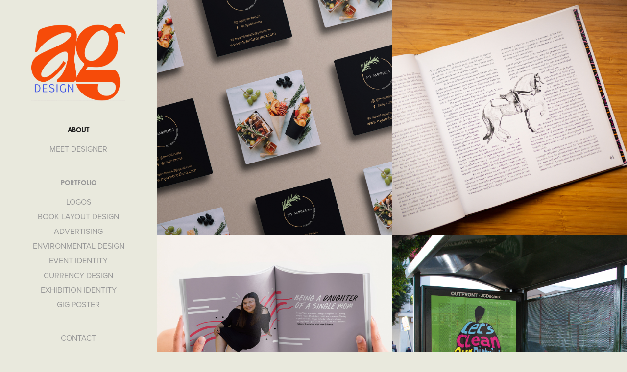

--- FILE ---
content_type: text/html; charset=utf-8
request_url: https://adrianagiglio.com/
body_size: 6484
content:
<!DOCTYPE HTML>
<html lang="en-US">
<head>
  <meta charset="UTF-8" />
  <meta name="viewport" content="width=device-width, initial-scale=1" />
      <meta name="twitter:card"  content="summary_large_image" />
      <meta name="twitter:site"  content="@AdobePortfolio" />
      <meta  property="og:title" content="ADRIANA GIGLIO" />
      <meta  property="og:image" content="https://cdn.myportfolio.com/dcf76e76-92c6-403a-b23e-dd94c9f9725c/607caf52-cf24-433c-a0b5-38ed4de3778a_rwc_0x0x320x320x320.jpg?h=836fe5bdf1a83c90129cc7d2ea05e12b" />
        <link rel="icon" href="https://cdn.myportfolio.com/dcf76e76-92c6-403a-b23e-dd94c9f9725c/883f99b6-c7a3-4d4c-979e-cc956741f414_carw_1x1x32.jpg?h=70a22c22c4f25c7c484caa53ffd11e31" />
        <link rel="apple-touch-icon" href="https://cdn.myportfolio.com/dcf76e76-92c6-403a-b23e-dd94c9f9725c/e0a4f882-ed40-412b-915b-17daf312170d_carw_1x1x180.png?h=6b5be12c384371393de9af7911f19158" />
      <link rel="stylesheet" href="/dist/css/main.css" type="text/css" />
      <link rel="stylesheet" href="https://cdn.myportfolio.com/dcf76e76-92c6-403a-b23e-dd94c9f9725c/eddd55c35e70dffb8dd0823394c822a41743026376.css?h=90213d10edc6e60192828f9f1663cf7c" type="text/css" />
    <link rel="canonical" href="https://adrianagiglio.com/work" />
      <title>ADRIANA GIGLIO</title>
    <script type="text/javascript" src="//use.typekit.net/ik/[base64].js?cb=35f77bfb8b50944859ea3d3804e7194e7a3173fb" async onload="
    try {
      window.Typekit.load();
    } catch (e) {
      console.warn('Typekit not loaded.');
    }
    "></script>
</head>
  <body class="transition-enabled">  <div class='page-background-video page-background-video-with-panel'>
  </div>
  <div class="js-responsive-nav">
    <div class="responsive-nav has-social">
      <div class="close-responsive-click-area js-close-responsive-nav">
        <div class="close-responsive-button"></div>
      </div>
          <nav data-hover-hint="nav">
              <ul class="group">
                  <li class="gallery-title"><a href="/about" >ABOUT</a></li>
            <li class="project-title"><a href="/meet-designer-1" >MEET DESIGNER</a></li>
              </ul>
              <ul class="group">
                  <li class="gallery-title"><a href="/work" class="active">Portfolio</a></li>
            <li class="project-title"><a href="/copy-of-gig-poster" >LOGOS</a></li>
            <li class="project-title"><a href="/copy-of-logos" >BOOK LAYOUT DESIGN</a></li>
            <li class="project-title"><a href="/advertising" >ADVERTISING</a></li>
            <li class="project-title"><a href="/environmental-design" >ENVIRONMENTAL DESIGN</a></li>
            <li class="project-title"><a href="/event-identity" >EVENT IDENTITY</a></li>
            <li class="project-title"><a href="/currency-design" >CURRENCY DESIGN</a></li>
            <li class="project-title"><a href="/book-design" >EXHIBITION IDENTITY</a></li>
            <li class="project-title"><a href="/gig-poster" >GIG POSTER</a></li>
              </ul>
      <div class="page-title">
        <a href="/contact" >CONTACT</a>
      </div>
              <div class="social pf-nav-social" data-hover-hint="navSocialIcons">
                <ul>
                        <li>
                          <a href="https://www.linkedin.com/in/adriana-giglio-307b198a/" target="_blank">
                            <svg version="1.1" id="Layer_1" xmlns="http://www.w3.org/2000/svg" xmlns:xlink="http://www.w3.org/1999/xlink" viewBox="0 0 30 24" style="enable-background:new 0 0 30 24;" xml:space="preserve" class="icon">
                            <path id="path-1_24_" d="M19.6,19v-5.8c0-1.4-0.5-2.4-1.7-2.4c-1,0-1.5,0.7-1.8,1.3C16,12.3,16,12.6,16,13v6h-3.4
                              c0,0,0.1-9.8,0-10.8H16v1.5c0,0,0,0,0,0h0v0C16.4,9,17.2,7.9,19,7.9c2.3,0,4,1.5,4,4.9V19H19.6z M8.9,6.7L8.9,6.7
                              C7.7,6.7,7,5.9,7,4.9C7,3.8,7.8,3,8.9,3s1.9,0.8,1.9,1.9C10.9,5.9,10.1,6.7,8.9,6.7z M10.6,19H7.2V8.2h3.4V19z"/>
                            </svg>
                          </a>
                        </li>
                        <li>
                          <a href="https://www.instagram.com/agiglio_design/" target="_blank">
                            <svg version="1.1" id="Layer_1" xmlns="http://www.w3.org/2000/svg" xmlns:xlink="http://www.w3.org/1999/xlink" viewBox="0 0 30 24" style="enable-background:new 0 0 30 24;" xml:space="preserve" class="icon">
                            <g>
                              <path d="M15,5.4c2.1,0,2.4,0,3.2,0c0.8,0,1.2,0.2,1.5,0.3c0.4,0.1,0.6,0.3,0.9,0.6c0.3,0.3,0.5,0.5,0.6,0.9
                                c0.1,0.3,0.2,0.7,0.3,1.5c0,0.8,0,1.1,0,3.2s0,2.4,0,3.2c0,0.8-0.2,1.2-0.3,1.5c-0.1,0.4-0.3,0.6-0.6,0.9c-0.3,0.3-0.5,0.5-0.9,0.6
                                c-0.3,0.1-0.7,0.2-1.5,0.3c-0.8,0-1.1,0-3.2,0s-2.4,0-3.2,0c-0.8,0-1.2-0.2-1.5-0.3c-0.4-0.1-0.6-0.3-0.9-0.6
                                c-0.3-0.3-0.5-0.5-0.6-0.9c-0.1-0.3-0.2-0.7-0.3-1.5c0-0.8,0-1.1,0-3.2s0-2.4,0-3.2c0-0.8,0.2-1.2,0.3-1.5c0.1-0.4,0.3-0.6,0.6-0.9
                                c0.3-0.3,0.5-0.5,0.9-0.6c0.3-0.1,0.7-0.2,1.5-0.3C12.6,5.4,12.9,5.4,15,5.4 M15,4c-2.2,0-2.4,0-3.3,0c-0.9,0-1.4,0.2-1.9,0.4
                                c-0.5,0.2-1,0.5-1.4,0.9C7.9,5.8,7.6,6.2,7.4,6.8C7.2,7.3,7.1,7.9,7,8.7C7,9.6,7,9.8,7,12s0,2.4,0,3.3c0,0.9,0.2,1.4,0.4,1.9
                                c0.2,0.5,0.5,1,0.9,1.4c0.4,0.4,0.9,0.7,1.4,0.9c0.5,0.2,1.1,0.3,1.9,0.4c0.9,0,1.1,0,3.3,0s2.4,0,3.3,0c0.9,0,1.4-0.2,1.9-0.4
                                c0.5-0.2,1-0.5,1.4-0.9c0.4-0.4,0.7-0.9,0.9-1.4c0.2-0.5,0.3-1.1,0.4-1.9c0-0.9,0-1.1,0-3.3s0-2.4,0-3.3c0-0.9-0.2-1.4-0.4-1.9
                                c-0.2-0.5-0.5-1-0.9-1.4c-0.4-0.4-0.9-0.7-1.4-0.9c-0.5-0.2-1.1-0.3-1.9-0.4C17.4,4,17.2,4,15,4L15,4L15,4z"/>
                              <path d="M15,7.9c-2.3,0-4.1,1.8-4.1,4.1s1.8,4.1,4.1,4.1s4.1-1.8,4.1-4.1S17.3,7.9,15,7.9L15,7.9z M15,14.7c-1.5,0-2.7-1.2-2.7-2.7
                                c0-1.5,1.2-2.7,2.7-2.7s2.7,1.2,2.7,2.7C17.7,13.5,16.5,14.7,15,14.7L15,14.7z"/>
                              <path d="M20.2,7.7c0,0.5-0.4,1-1,1s-1-0.4-1-1s0.4-1,1-1S20.2,7.2,20.2,7.7L20.2,7.7z"/>
                            </g>
                            </svg>
                          </a>
                        </li>
                        <li>
                          <a href="mailto:adrianagigliodesign@gmail.com">
                            <svg version="1.1" id="Layer_1" xmlns="http://www.w3.org/2000/svg" xmlns:xlink="http://www.w3.org/1999/xlink" x="0px" y="0px" viewBox="0 0 30 24" style="enable-background:new 0 0 30 24;" xml:space="preserve" class="icon">
                              <g>
                                <path d="M15,13L7.1,7.1c0-0.5,0.4-1,1-1h13.8c0.5,0,1,0.4,1,1L15,13z M15,14.8l7.9-5.9v8.1c0,0.5-0.4,1-1,1H8.1c-0.5,0-1-0.4-1-1 V8.8L15,14.8z"/>
                              </g>
                            </svg>
                          </a>
                        </li>
                </ul>
              </div>
          </nav>
    </div>
  </div>
  <div class="site-wrap cfix js-site-wrap">
    <div class="site-container">
      <div class="site-content e2e-site-content">
        <div class="sidebar-content">
          <header class="site-header">
              <div class="logo-wrap" data-hover-hint="logo">
                    <div class="logo e2e-site-logo-text logo-image  ">
    <a href="/work" class="image-normal image-link">
      <img src="https://cdn.myportfolio.com/dcf76e76-92c6-403a-b23e-dd94c9f9725c/3e50e75e-1a08-4848-a1bf-7db36d953289_rwc_0x23x4076x3317x4096.png?h=60609588ed598f502ead062f364ed8bf" alt="ADRIANA GIGLIO">
    </a>
</div>
              </div>
  <div class="hamburger-click-area js-hamburger">
    <div class="hamburger">
      <i></i>
      <i></i>
      <i></i>
    </div>
  </div>
          </header>
              <nav data-hover-hint="nav">
              <ul class="group">
                  <li class="gallery-title"><a href="/about" >ABOUT</a></li>
            <li class="project-title"><a href="/meet-designer-1" >MEET DESIGNER</a></li>
              </ul>
              <ul class="group">
                  <li class="gallery-title"><a href="/work" class="active">Portfolio</a></li>
            <li class="project-title"><a href="/copy-of-gig-poster" >LOGOS</a></li>
            <li class="project-title"><a href="/copy-of-logos" >BOOK LAYOUT DESIGN</a></li>
            <li class="project-title"><a href="/advertising" >ADVERTISING</a></li>
            <li class="project-title"><a href="/environmental-design" >ENVIRONMENTAL DESIGN</a></li>
            <li class="project-title"><a href="/event-identity" >EVENT IDENTITY</a></li>
            <li class="project-title"><a href="/currency-design" >CURRENCY DESIGN</a></li>
            <li class="project-title"><a href="/book-design" >EXHIBITION IDENTITY</a></li>
            <li class="project-title"><a href="/gig-poster" >GIG POSTER</a></li>
              </ul>
      <div class="page-title">
        <a href="/contact" >CONTACT</a>
      </div>
                  <div class="social pf-nav-social" data-hover-hint="navSocialIcons">
                    <ul>
                            <li>
                              <a href="https://www.linkedin.com/in/adriana-giglio-307b198a/" target="_blank">
                                <svg version="1.1" id="Layer_1" xmlns="http://www.w3.org/2000/svg" xmlns:xlink="http://www.w3.org/1999/xlink" viewBox="0 0 30 24" style="enable-background:new 0 0 30 24;" xml:space="preserve" class="icon">
                                <path id="path-1_24_" d="M19.6,19v-5.8c0-1.4-0.5-2.4-1.7-2.4c-1,0-1.5,0.7-1.8,1.3C16,12.3,16,12.6,16,13v6h-3.4
                                  c0,0,0.1-9.8,0-10.8H16v1.5c0,0,0,0,0,0h0v0C16.4,9,17.2,7.9,19,7.9c2.3,0,4,1.5,4,4.9V19H19.6z M8.9,6.7L8.9,6.7
                                  C7.7,6.7,7,5.9,7,4.9C7,3.8,7.8,3,8.9,3s1.9,0.8,1.9,1.9C10.9,5.9,10.1,6.7,8.9,6.7z M10.6,19H7.2V8.2h3.4V19z"/>
                                </svg>
                              </a>
                            </li>
                            <li>
                              <a href="https://www.instagram.com/agiglio_design/" target="_blank">
                                <svg version="1.1" id="Layer_1" xmlns="http://www.w3.org/2000/svg" xmlns:xlink="http://www.w3.org/1999/xlink" viewBox="0 0 30 24" style="enable-background:new 0 0 30 24;" xml:space="preserve" class="icon">
                                <g>
                                  <path d="M15,5.4c2.1,0,2.4,0,3.2,0c0.8,0,1.2,0.2,1.5,0.3c0.4,0.1,0.6,0.3,0.9,0.6c0.3,0.3,0.5,0.5,0.6,0.9
                                    c0.1,0.3,0.2,0.7,0.3,1.5c0,0.8,0,1.1,0,3.2s0,2.4,0,3.2c0,0.8-0.2,1.2-0.3,1.5c-0.1,0.4-0.3,0.6-0.6,0.9c-0.3,0.3-0.5,0.5-0.9,0.6
                                    c-0.3,0.1-0.7,0.2-1.5,0.3c-0.8,0-1.1,0-3.2,0s-2.4,0-3.2,0c-0.8,0-1.2-0.2-1.5-0.3c-0.4-0.1-0.6-0.3-0.9-0.6
                                    c-0.3-0.3-0.5-0.5-0.6-0.9c-0.1-0.3-0.2-0.7-0.3-1.5c0-0.8,0-1.1,0-3.2s0-2.4,0-3.2c0-0.8,0.2-1.2,0.3-1.5c0.1-0.4,0.3-0.6,0.6-0.9
                                    c0.3-0.3,0.5-0.5,0.9-0.6c0.3-0.1,0.7-0.2,1.5-0.3C12.6,5.4,12.9,5.4,15,5.4 M15,4c-2.2,0-2.4,0-3.3,0c-0.9,0-1.4,0.2-1.9,0.4
                                    c-0.5,0.2-1,0.5-1.4,0.9C7.9,5.8,7.6,6.2,7.4,6.8C7.2,7.3,7.1,7.9,7,8.7C7,9.6,7,9.8,7,12s0,2.4,0,3.3c0,0.9,0.2,1.4,0.4,1.9
                                    c0.2,0.5,0.5,1,0.9,1.4c0.4,0.4,0.9,0.7,1.4,0.9c0.5,0.2,1.1,0.3,1.9,0.4c0.9,0,1.1,0,3.3,0s2.4,0,3.3,0c0.9,0,1.4-0.2,1.9-0.4
                                    c0.5-0.2,1-0.5,1.4-0.9c0.4-0.4,0.7-0.9,0.9-1.4c0.2-0.5,0.3-1.1,0.4-1.9c0-0.9,0-1.1,0-3.3s0-2.4,0-3.3c0-0.9-0.2-1.4-0.4-1.9
                                    c-0.2-0.5-0.5-1-0.9-1.4c-0.4-0.4-0.9-0.7-1.4-0.9c-0.5-0.2-1.1-0.3-1.9-0.4C17.4,4,17.2,4,15,4L15,4L15,4z"/>
                                  <path d="M15,7.9c-2.3,0-4.1,1.8-4.1,4.1s1.8,4.1,4.1,4.1s4.1-1.8,4.1-4.1S17.3,7.9,15,7.9L15,7.9z M15,14.7c-1.5,0-2.7-1.2-2.7-2.7
                                    c0-1.5,1.2-2.7,2.7-2.7s2.7,1.2,2.7,2.7C17.7,13.5,16.5,14.7,15,14.7L15,14.7z"/>
                                  <path d="M20.2,7.7c0,0.5-0.4,1-1,1s-1-0.4-1-1s0.4-1,1-1S20.2,7.2,20.2,7.7L20.2,7.7z"/>
                                </g>
                                </svg>
                              </a>
                            </li>
                            <li>
                              <a href="mailto:adrianagigliodesign@gmail.com">
                                <svg version="1.1" id="Layer_1" xmlns="http://www.w3.org/2000/svg" xmlns:xlink="http://www.w3.org/1999/xlink" x="0px" y="0px" viewBox="0 0 30 24" style="enable-background:new 0 0 30 24;" xml:space="preserve" class="icon">
                                  <g>
                                    <path d="M15,13L7.1,7.1c0-0.5,0.4-1,1-1h13.8c0.5,0,1,0.4,1,1L15,13z M15,14.8l7.9-5.9v8.1c0,0.5-0.4,1-1,1H8.1c-0.5,0-1-0.4-1-1 V8.8L15,14.8z"/>
                                  </g>
                                </svg>
                              </a>
                            </li>
                    </ul>
                  </div>
              </nav>
        </div>
        <main>
          <section class="project-covers" data-context="page.gallery.covers">
          <a class="project-cover e2e-site-project-cover js-project-cover-touch hold-space" href="/copy-of-gig-poster" data-context="pages" data-identity="id:p5fdd166ec7296f4bb232a0429e7c5082ce7bcf66bb03c13ac610e" data-hover-hint="galleryPageCover" data-hover-hint-id="p5fdd166ec7296f4bb232a0429e7c5082ce7bcf66bb03c13ac610e">
            <div class="cover-content-container">
              <div class="cover-image-wrap">
                <div class="cover-image">
                    <div class="cover cover-normal">

            <img
              class="cover__img js-lazy"
              src="https://cdn.myportfolio.com/dcf76e76-92c6-403a-b23e-dd94c9f9725c/58dbcfd3-4ec3-43d8-8c65-a7c09ca9b66f_rwc_484x0x2879x2879x32.jpg?h=a44a9667fdeb213994663272bddfcae2"
              data-src="https://cdn.myportfolio.com/dcf76e76-92c6-403a-b23e-dd94c9f9725c/58dbcfd3-4ec3-43d8-8c65-a7c09ca9b66f_rwc_484x0x2879x2879x2879.jpg?h=a36e6f9ca408a40997e24632e4ece5d7"
              data-srcset="https://cdn.myportfolio.com/dcf76e76-92c6-403a-b23e-dd94c9f9725c/58dbcfd3-4ec3-43d8-8c65-a7c09ca9b66f_rwc_484x0x2879x2879x640.jpg?h=77cd53916c2a9f05b91aa786cf28d918 640w, https://cdn.myportfolio.com/dcf76e76-92c6-403a-b23e-dd94c9f9725c/58dbcfd3-4ec3-43d8-8c65-a7c09ca9b66f_rwc_484x0x2879x2879x1280.jpg?h=258cef1dddc6c88e67894ed6418b71e6 1280w, https://cdn.myportfolio.com/dcf76e76-92c6-403a-b23e-dd94c9f9725c/58dbcfd3-4ec3-43d8-8c65-a7c09ca9b66f_rwc_484x0x2879x2879x1366.jpg?h=6338a902a305f3f57e8ce8ecb5a71e75 1366w, https://cdn.myportfolio.com/dcf76e76-92c6-403a-b23e-dd94c9f9725c/58dbcfd3-4ec3-43d8-8c65-a7c09ca9b66f_rwc_484x0x2879x2879x1920.jpg?h=5286ba8ff738e5af62892e1ed350e029 1920w, https://cdn.myportfolio.com/dcf76e76-92c6-403a-b23e-dd94c9f9725c/58dbcfd3-4ec3-43d8-8c65-a7c09ca9b66f_rwc_484x0x2879x2879x2560.jpg?h=f10585b0c80cea1a820e33ecddfb062d 2560w, https://cdn.myportfolio.com/dcf76e76-92c6-403a-b23e-dd94c9f9725c/58dbcfd3-4ec3-43d8-8c65-a7c09ca9b66f_rwc_484x0x2879x2879x2879.jpg?h=a36e6f9ca408a40997e24632e4ece5d7 5120w"
              data-sizes="(max-width: 540px) 100vw, (max-width: 768px) 50vw, calc(1400px / 2)"
            >
                              </div>
                </div>
              </div>
              <div class="details-wrap">
                <div class="details">
                  <div class="details-inner">
                      <div class="date">2022</div>
                      <div class="title preserve-whitespace">LOGOS</div>
                  </div>
                </div>
              </div>
            </div>
          </a>
          <a class="project-cover e2e-site-project-cover js-project-cover-touch hold-space" href="/copy-of-logos" data-context="pages" data-identity="id:p61f88a2b2d3f3da24a76c3489b2fa8a0833e325c8c805499caa41" data-hover-hint="galleryPageCover" data-hover-hint-id="p61f88a2b2d3f3da24a76c3489b2fa8a0833e325c8c805499caa41">
            <div class="cover-content-container">
              <div class="cover-image-wrap">
                <div class="cover-image">
                    <div class="cover cover-normal">

            <img
              class="cover__img js-lazy"
              src="https://cdn.myportfolio.com/dcf76e76-92c6-403a-b23e-dd94c9f9725c/c01b9edb-12d2-4ec1-81ee-0516e5837aad_carw_1x1x32.jpg?h=bb471ede390e8645fa0de276b575ce23"
              data-src="https://cdn.myportfolio.com/dcf76e76-92c6-403a-b23e-dd94c9f9725c/c01b9edb-12d2-4ec1-81ee-0516e5837aad_car_1x1.jpg?h=cf22d6f13bb1277c12e9894044d6bba9"
              data-srcset="https://cdn.myportfolio.com/dcf76e76-92c6-403a-b23e-dd94c9f9725c/c01b9edb-12d2-4ec1-81ee-0516e5837aad_carw_1x1x640.jpg?h=e6ddfb1a08537f20fa10dd0b86f91bb0 640w, https://cdn.myportfolio.com/dcf76e76-92c6-403a-b23e-dd94c9f9725c/c01b9edb-12d2-4ec1-81ee-0516e5837aad_carw_1x1x1280.jpg?h=b44e729d9f55fb860579735e985ae982 1280w, https://cdn.myportfolio.com/dcf76e76-92c6-403a-b23e-dd94c9f9725c/c01b9edb-12d2-4ec1-81ee-0516e5837aad_carw_1x1x1366.jpg?h=d6aaba6f64aa51f829cc70588aabdebe 1366w, https://cdn.myportfolio.com/dcf76e76-92c6-403a-b23e-dd94c9f9725c/c01b9edb-12d2-4ec1-81ee-0516e5837aad_carw_1x1x1920.jpg?h=e87e27edec68d11c4fee07aab3608d48 1920w, https://cdn.myportfolio.com/dcf76e76-92c6-403a-b23e-dd94c9f9725c/c01b9edb-12d2-4ec1-81ee-0516e5837aad_carw_1x1x2560.jpg?h=adf1b7b29fb0de806fdd734f3898d2c7 2560w, https://cdn.myportfolio.com/dcf76e76-92c6-403a-b23e-dd94c9f9725c/c01b9edb-12d2-4ec1-81ee-0516e5837aad_carw_1x1x5120.jpg?h=edc4a900c2d92a3832912389de355bbb 5120w"
              data-sizes="(max-width: 540px) 100vw, (max-width: 768px) 50vw, calc(1400px / 2)"
            >
                              </div>
                </div>
              </div>
              <div class="details-wrap">
                <div class="details">
                  <div class="details-inner">
                      <div class="date">2021</div>
                      <div class="title preserve-whitespace">BOOK LAYOUT DESIGN</div>
                  </div>
                </div>
              </div>
            </div>
          </a>
          <a class="project-cover e2e-site-project-cover js-project-cover-touch hold-space" href="/advertising" data-context="pages" data-identity="id:p5e60c61b34ba77ce56b80eb8bb2a2634efec7f377dd25b8d41865" data-hover-hint="galleryPageCover" data-hover-hint-id="p5e60c61b34ba77ce56b80eb8bb2a2634efec7f377dd25b8d41865">
            <div class="cover-content-container">
              <div class="cover-image-wrap">
                <div class="cover-image">
                    <div class="cover cover-normal">

            <img
              class="cover__img js-lazy"
              src="https://cdn.myportfolio.com/dcf76e76-92c6-403a-b23e-dd94c9f9725c/f3bd131f-0ed0-4d8e-a60f-d27433e0d707_rwc_0x322x1920x1920x32.jpg?h=b01c424be314a6735e1ad32941ea2ce6"
              data-src="https://cdn.myportfolio.com/dcf76e76-92c6-403a-b23e-dd94c9f9725c/f3bd131f-0ed0-4d8e-a60f-d27433e0d707_rwc_0x322x1920x1920x1920.jpg?h=c8f92ea3f11d3c3f80d1c9826f2ddaa3"
              data-srcset="https://cdn.myportfolio.com/dcf76e76-92c6-403a-b23e-dd94c9f9725c/f3bd131f-0ed0-4d8e-a60f-d27433e0d707_rwc_0x322x1920x1920x640.jpg?h=12bfbf5d437dec76f22eb710540eb751 640w, https://cdn.myportfolio.com/dcf76e76-92c6-403a-b23e-dd94c9f9725c/f3bd131f-0ed0-4d8e-a60f-d27433e0d707_rwc_0x322x1920x1920x1280.jpg?h=ea85df713f222d3119d595d149d8f6c6 1280w, https://cdn.myportfolio.com/dcf76e76-92c6-403a-b23e-dd94c9f9725c/f3bd131f-0ed0-4d8e-a60f-d27433e0d707_rwc_0x322x1920x1920x1366.jpg?h=17601513cdb0f9479a1c6e91e5a4aa19 1366w, https://cdn.myportfolio.com/dcf76e76-92c6-403a-b23e-dd94c9f9725c/f3bd131f-0ed0-4d8e-a60f-d27433e0d707_rwc_0x322x1920x1920x1920.jpg?h=c8f92ea3f11d3c3f80d1c9826f2ddaa3 1920w, https://cdn.myportfolio.com/dcf76e76-92c6-403a-b23e-dd94c9f9725c/f3bd131f-0ed0-4d8e-a60f-d27433e0d707_rwc_0x322x1920x1920x1920.jpg?h=c8f92ea3f11d3c3f80d1c9826f2ddaa3 2560w, https://cdn.myportfolio.com/dcf76e76-92c6-403a-b23e-dd94c9f9725c/f3bd131f-0ed0-4d8e-a60f-d27433e0d707_rwc_0x322x1920x1920x1920.jpg?h=c8f92ea3f11d3c3f80d1c9826f2ddaa3 5120w"
              data-sizes="(max-width: 540px) 100vw, (max-width: 768px) 50vw, calc(1400px / 2)"
            >
                              </div>
                </div>
              </div>
              <div class="details-wrap">
                <div class="details">
                  <div class="details-inner">
                      <div class="date">2020</div>
                      <div class="title preserve-whitespace">ADVERTISING</div>
                  </div>
                </div>
              </div>
            </div>
          </a>
          <a class="project-cover e2e-site-project-cover js-project-cover-touch hold-space" href="/environmental-design" data-context="pages" data-identity="id:p5e43478fbcd97f10ee9bae1bf5b54e7b7afce102379ae94ac4a4d" data-hover-hint="galleryPageCover" data-hover-hint-id="p5e43478fbcd97f10ee9bae1bf5b54e7b7afce102379ae94ac4a4d">
            <div class="cover-content-container">
              <div class="cover-image-wrap">
                <div class="cover-image">
                    <div class="cover cover-normal">

            <img
              class="cover__img js-lazy"
              src="https://cdn.myportfolio.com/dcf76e76-92c6-403a-b23e-dd94c9f9725c/f1dd449b-294e-4e32-86e0-85eac38d8df0_rwc_416x0x1666x1666x32.jpg?h=092f5949082db2ceb738e3517cdddba1"
              data-src="https://cdn.myportfolio.com/dcf76e76-92c6-403a-b23e-dd94c9f9725c/f1dd449b-294e-4e32-86e0-85eac38d8df0_rwc_416x0x1666x1666x1666.jpg?h=b5bbf883a757da305de701ee2975b4a4"
              data-srcset="https://cdn.myportfolio.com/dcf76e76-92c6-403a-b23e-dd94c9f9725c/f1dd449b-294e-4e32-86e0-85eac38d8df0_rwc_416x0x1666x1666x640.jpg?h=1eabfaaad7668caf8965c8c3a4c1b8f5 640w, https://cdn.myportfolio.com/dcf76e76-92c6-403a-b23e-dd94c9f9725c/f1dd449b-294e-4e32-86e0-85eac38d8df0_rwc_416x0x1666x1666x1280.jpg?h=2245dfc12c1ebcb56fdeabf079717cf9 1280w, https://cdn.myportfolio.com/dcf76e76-92c6-403a-b23e-dd94c9f9725c/f1dd449b-294e-4e32-86e0-85eac38d8df0_rwc_416x0x1666x1666x1366.jpg?h=9ccdf40260679f84bb82c0a689a4f277 1366w, https://cdn.myportfolio.com/dcf76e76-92c6-403a-b23e-dd94c9f9725c/f1dd449b-294e-4e32-86e0-85eac38d8df0_rwc_416x0x1666x1666x1920.jpg?h=50335c2037299783fcaa5d9ee2c239df 1920w, https://cdn.myportfolio.com/dcf76e76-92c6-403a-b23e-dd94c9f9725c/f1dd449b-294e-4e32-86e0-85eac38d8df0_rwc_416x0x1666x1666x1666.jpg?h=b5bbf883a757da305de701ee2975b4a4 2560w, https://cdn.myportfolio.com/dcf76e76-92c6-403a-b23e-dd94c9f9725c/f1dd449b-294e-4e32-86e0-85eac38d8df0_rwc_416x0x1666x1666x1666.jpg?h=b5bbf883a757da305de701ee2975b4a4 5120w"
              data-sizes="(max-width: 540px) 100vw, (max-width: 768px) 50vw, calc(1400px / 2)"
            >
                              </div>
                </div>
              </div>
              <div class="details-wrap">
                <div class="details">
                  <div class="details-inner">
                      <div class="date">2020</div>
                      <div class="title preserve-whitespace">ENVIRONMENTAL DESIGN</div>
                  </div>
                </div>
              </div>
            </div>
          </a>
          <a class="project-cover e2e-site-project-cover js-project-cover-touch hold-space" href="/event-identity" data-context="pages" data-identity="id:p5e435d06ed5923004fda37868487aac360c99e48cdce1e080e1d9" data-hover-hint="galleryPageCover" data-hover-hint-id="p5e435d06ed5923004fda37868487aac360c99e48cdce1e080e1d9">
            <div class="cover-content-container">
              <div class="cover-image-wrap">
                <div class="cover-image">
                    <div class="cover cover-normal">

            <img
              class="cover__img js-lazy"
              src="https://cdn.myportfolio.com/dcf76e76-92c6-403a-b23e-dd94c9f9725c/d6bf24ce-1fff-402d-84c6-06e6d1a4382d_rwc_484x0x2879x2879x32.jpg?h=7ed0c02e9f946130c8467e2edcb20806"
              data-src="https://cdn.myportfolio.com/dcf76e76-92c6-403a-b23e-dd94c9f9725c/d6bf24ce-1fff-402d-84c6-06e6d1a4382d_rwc_484x0x2879x2879x2879.jpg?h=b7b0177a2277df9e131145d5044306a0"
              data-srcset="https://cdn.myportfolio.com/dcf76e76-92c6-403a-b23e-dd94c9f9725c/d6bf24ce-1fff-402d-84c6-06e6d1a4382d_rwc_484x0x2879x2879x640.jpg?h=69c466915217d796ea97bc21be29da5c 640w, https://cdn.myportfolio.com/dcf76e76-92c6-403a-b23e-dd94c9f9725c/d6bf24ce-1fff-402d-84c6-06e6d1a4382d_rwc_484x0x2879x2879x1280.jpg?h=8087bdcaf2eee84c1319c2225620651b 1280w, https://cdn.myportfolio.com/dcf76e76-92c6-403a-b23e-dd94c9f9725c/d6bf24ce-1fff-402d-84c6-06e6d1a4382d_rwc_484x0x2879x2879x1366.jpg?h=c2008cd7932be4c2732dfa8040a36545 1366w, https://cdn.myportfolio.com/dcf76e76-92c6-403a-b23e-dd94c9f9725c/d6bf24ce-1fff-402d-84c6-06e6d1a4382d_rwc_484x0x2879x2879x1920.jpg?h=331336fb0d3ffa29be72cbb2e81d77be 1920w, https://cdn.myportfolio.com/dcf76e76-92c6-403a-b23e-dd94c9f9725c/d6bf24ce-1fff-402d-84c6-06e6d1a4382d_rwc_484x0x2879x2879x2560.jpg?h=24164a2e4d033fdf93693728e0df7f18 2560w, https://cdn.myportfolio.com/dcf76e76-92c6-403a-b23e-dd94c9f9725c/d6bf24ce-1fff-402d-84c6-06e6d1a4382d_rwc_484x0x2879x2879x2879.jpg?h=b7b0177a2277df9e131145d5044306a0 5120w"
              data-sizes="(max-width: 540px) 100vw, (max-width: 768px) 50vw, calc(1400px / 2)"
            >
                              </div>
                </div>
              </div>
              <div class="details-wrap">
                <div class="details">
                  <div class="details-inner">
                      <div class="date">2020</div>
                      <div class="title preserve-whitespace">EVENT IDENTITY</div>
                  </div>
                </div>
              </div>
            </div>
          </a>
          <a class="project-cover e2e-site-project-cover js-project-cover-touch hold-space" href="/currency-design" data-context="pages" data-identity="id:p5e435dc94bc0afcde631c99065dadf14acf819e1a303b08df2e78" data-hover-hint="galleryPageCover" data-hover-hint-id="p5e435dc94bc0afcde631c99065dadf14acf819e1a303b08df2e78">
            <div class="cover-content-container">
              <div class="cover-image-wrap">
                <div class="cover-image">
                    <div class="cover cover-normal">

            <img
              class="cover__img js-lazy"
              src="https://cdn.myportfolio.com/dcf76e76-92c6-403a-b23e-dd94c9f9725c/394a5e80-ccff-4f30-ab92-43fefa70b4aa_rwc_0x0x733x733x32.jpg?h=92687d3cdd86ec8ccd66349b9edfa06b"
              data-src="https://cdn.myportfolio.com/dcf76e76-92c6-403a-b23e-dd94c9f9725c/394a5e80-ccff-4f30-ab92-43fefa70b4aa_rwc_0x0x733x733x733.jpg?h=c85437602a65201fe4f7f7fa4a2a9a4b"
              data-srcset="https://cdn.myportfolio.com/dcf76e76-92c6-403a-b23e-dd94c9f9725c/394a5e80-ccff-4f30-ab92-43fefa70b4aa_rwc_0x0x733x733x640.jpg?h=927009195fa4c8bf7f374eb83bba295f 640w, https://cdn.myportfolio.com/dcf76e76-92c6-403a-b23e-dd94c9f9725c/394a5e80-ccff-4f30-ab92-43fefa70b4aa_rwc_0x0x733x733x733.jpg?h=c85437602a65201fe4f7f7fa4a2a9a4b 1280w, https://cdn.myportfolio.com/dcf76e76-92c6-403a-b23e-dd94c9f9725c/394a5e80-ccff-4f30-ab92-43fefa70b4aa_rwc_0x0x733x733x733.jpg?h=c85437602a65201fe4f7f7fa4a2a9a4b 1366w, https://cdn.myportfolio.com/dcf76e76-92c6-403a-b23e-dd94c9f9725c/394a5e80-ccff-4f30-ab92-43fefa70b4aa_rwc_0x0x733x733x733.jpg?h=c85437602a65201fe4f7f7fa4a2a9a4b 1920w, https://cdn.myportfolio.com/dcf76e76-92c6-403a-b23e-dd94c9f9725c/394a5e80-ccff-4f30-ab92-43fefa70b4aa_rwc_0x0x733x733x733.jpg?h=c85437602a65201fe4f7f7fa4a2a9a4b 2560w, https://cdn.myportfolio.com/dcf76e76-92c6-403a-b23e-dd94c9f9725c/394a5e80-ccff-4f30-ab92-43fefa70b4aa_rwc_0x0x733x733x733.jpg?h=c85437602a65201fe4f7f7fa4a2a9a4b 5120w"
              data-sizes="(max-width: 540px) 100vw, (max-width: 768px) 50vw, calc(1400px / 2)"
            >
                              </div>
                </div>
              </div>
              <div class="details-wrap">
                <div class="details">
                  <div class="details-inner">
                      <div class="date">2020</div>
                      <div class="title preserve-whitespace">CURRENCY DESIGN</div>
                  </div>
                </div>
              </div>
            </div>
          </a>
          <a class="project-cover e2e-site-project-cover js-project-cover-touch hold-space" href="/book-design" data-context="pages" data-identity="id:p5e4398e3146b182f7e42165cab184d5adb0f68d51e6a86dc72a88" data-hover-hint="galleryPageCover" data-hover-hint-id="p5e4398e3146b182f7e42165cab184d5adb0f68d51e6a86dc72a88">
            <div class="cover-content-container">
              <div class="cover-image-wrap">
                <div class="cover-image">
                    <div class="cover cover-normal">

            <img
              class="cover__img js-lazy"
              src="https://cdn.myportfolio.com/dcf76e76-92c6-403a-b23e-dd94c9f9725c/bc548d3d-94a1-45af-aa30-2e174d00c52c_rwc_320x0x1280x1280x32.jpg?h=91c3fb8ebb3dac1f9456d77d90ad6faf"
              data-src="https://cdn.myportfolio.com/dcf76e76-92c6-403a-b23e-dd94c9f9725c/bc548d3d-94a1-45af-aa30-2e174d00c52c_rwc_320x0x1280x1280x1280.jpg?h=5bd70520ae2e8d7d78b2aa3371197d50"
              data-srcset="https://cdn.myportfolio.com/dcf76e76-92c6-403a-b23e-dd94c9f9725c/bc548d3d-94a1-45af-aa30-2e174d00c52c_rwc_320x0x1280x1280x640.jpg?h=06a518765135c742d1ce0537d2908634 640w, https://cdn.myportfolio.com/dcf76e76-92c6-403a-b23e-dd94c9f9725c/bc548d3d-94a1-45af-aa30-2e174d00c52c_rwc_320x0x1280x1280x1280.jpg?h=5bd70520ae2e8d7d78b2aa3371197d50 1280w, https://cdn.myportfolio.com/dcf76e76-92c6-403a-b23e-dd94c9f9725c/bc548d3d-94a1-45af-aa30-2e174d00c52c_rwc_320x0x1280x1280x1366.jpg?h=0b532c64b5519d67b137824e5ad47320 1366w, https://cdn.myportfolio.com/dcf76e76-92c6-403a-b23e-dd94c9f9725c/bc548d3d-94a1-45af-aa30-2e174d00c52c_rwc_320x0x1280x1280x1920.jpg?h=41cdf20af250912df684f84acae88dcb 1920w, https://cdn.myportfolio.com/dcf76e76-92c6-403a-b23e-dd94c9f9725c/bc548d3d-94a1-45af-aa30-2e174d00c52c_rwc_320x0x1280x1280x1280.jpg?h=5bd70520ae2e8d7d78b2aa3371197d50 2560w, https://cdn.myportfolio.com/dcf76e76-92c6-403a-b23e-dd94c9f9725c/bc548d3d-94a1-45af-aa30-2e174d00c52c_rwc_320x0x1280x1280x1280.jpg?h=5bd70520ae2e8d7d78b2aa3371197d50 5120w"
              data-sizes="(max-width: 540px) 100vw, (max-width: 768px) 50vw, calc(1400px / 2)"
            >
                              </div>
                </div>
              </div>
              <div class="details-wrap">
                <div class="details">
                  <div class="details-inner">
                      <div class="date">2020</div>
                      <div class="title preserve-whitespace">EXHIBITION IDENTITY</div>
                  </div>
                </div>
              </div>
            </div>
          </a>
          <a class="project-cover e2e-site-project-cover js-project-cover-touch hold-space" href="/gig-poster" data-context="pages" data-identity="id:p5e43990f0419664db8175bc807f6fe58ac9a4229f0863d00a397a" data-hover-hint="galleryPageCover" data-hover-hint-id="p5e43990f0419664db8175bc807f6fe58ac9a4229f0863d00a397a">
            <div class="cover-content-container">
              <div class="cover-image-wrap">
                <div class="cover-image">
                    <div class="cover cover-normal">

            <img
              class="cover__img js-lazy"
              src="https://cdn.myportfolio.com/dcf76e76-92c6-403a-b23e-dd94c9f9725c/37ec8b03-86db-4393-a663-d652833658d9_rwc_283x0x1357x1357x32.jpg?h=58c29fa2fb5284ea839521263e5582c2"
              data-src="https://cdn.myportfolio.com/dcf76e76-92c6-403a-b23e-dd94c9f9725c/37ec8b03-86db-4393-a663-d652833658d9_rwc_283x0x1357x1357x1357.jpg?h=c63b6c1237e7411922dd38eb5dac6d2e"
              data-srcset="https://cdn.myportfolio.com/dcf76e76-92c6-403a-b23e-dd94c9f9725c/37ec8b03-86db-4393-a663-d652833658d9_rwc_283x0x1357x1357x640.jpg?h=495c980ce4ed4c985fc8cba653745d7e 640w, https://cdn.myportfolio.com/dcf76e76-92c6-403a-b23e-dd94c9f9725c/37ec8b03-86db-4393-a663-d652833658d9_rwc_283x0x1357x1357x1280.jpg?h=e603e30951992fea401a05299c890735 1280w, https://cdn.myportfolio.com/dcf76e76-92c6-403a-b23e-dd94c9f9725c/37ec8b03-86db-4393-a663-d652833658d9_rwc_283x0x1357x1357x1366.jpg?h=28b0c16623065b04db8d9d404ff50aa3 1366w, https://cdn.myportfolio.com/dcf76e76-92c6-403a-b23e-dd94c9f9725c/37ec8b03-86db-4393-a663-d652833658d9_rwc_283x0x1357x1357x1920.jpg?h=543cd0e0a62f8c580be7593beaa046f2 1920w, https://cdn.myportfolio.com/dcf76e76-92c6-403a-b23e-dd94c9f9725c/37ec8b03-86db-4393-a663-d652833658d9_rwc_283x0x1357x1357x1357.jpg?h=c63b6c1237e7411922dd38eb5dac6d2e 2560w, https://cdn.myportfolio.com/dcf76e76-92c6-403a-b23e-dd94c9f9725c/37ec8b03-86db-4393-a663-d652833658d9_rwc_283x0x1357x1357x1357.jpg?h=c63b6c1237e7411922dd38eb5dac6d2e 5120w"
              data-sizes="(max-width: 540px) 100vw, (max-width: 768px) 50vw, calc(1400px / 2)"
            >
                              </div>
                </div>
              </div>
              <div class="details-wrap">
                <div class="details">
                  <div class="details-inner">
                      <div class="date">2020</div>
                      <div class="title preserve-whitespace">GIG POSTER</div>
                  </div>
                </div>
              </div>
            </div>
          </a>
          </section>
              <section class="back-to-top" data-hover-hint="backToTop">
                <a href="#"><span class="arrow">&uarr;</span><span class="preserve-whitespace">Back to Top</span></a>
              </section>
              <a class="back-to-top-fixed js-back-to-top back-to-top-fixed-with-panel" data-hover-hint="backToTop" data-hover-hint-placement="top-start" href="#">
                <svg version="1.1" id="Layer_1" xmlns="http://www.w3.org/2000/svg" xmlns:xlink="http://www.w3.org/1999/xlink" x="0px" y="0px"
                 viewBox="0 0 26 26" style="enable-background:new 0 0 26 26;" xml:space="preserve" class="icon icon-back-to-top">
                <g>
                  <path d="M13.8,1.3L21.6,9c0.1,0.1,0.1,0.3,0.2,0.4c0.1,0.1,0.1,0.3,0.1,0.4s0,0.3-0.1,0.4c-0.1,0.1-0.1,0.3-0.3,0.4
                    c-0.1,0.1-0.2,0.2-0.4,0.3c-0.2,0.1-0.3,0.1-0.4,0.1c-0.1,0-0.3,0-0.4-0.1c-0.2-0.1-0.3-0.2-0.4-0.3L14.2,5l0,19.1
                    c0,0.2-0.1,0.3-0.1,0.5c0,0.1-0.1,0.3-0.3,0.4c-0.1,0.1-0.2,0.2-0.4,0.3c-0.1,0.1-0.3,0.1-0.5,0.1c-0.1,0-0.3,0-0.4-0.1
                    c-0.1-0.1-0.3-0.1-0.4-0.3c-0.1-0.1-0.2-0.2-0.3-0.4c-0.1-0.1-0.1-0.3-0.1-0.5l0-19.1l-5.7,5.7C6,10.8,5.8,10.9,5.7,11
                    c-0.1,0.1-0.3,0.1-0.4,0.1c-0.2,0-0.3,0-0.4-0.1c-0.1-0.1-0.3-0.2-0.4-0.3c-0.1-0.1-0.1-0.2-0.2-0.4C4.1,10.2,4,10.1,4.1,9.9
                    c0-0.1,0-0.3,0.1-0.4c0-0.1,0.1-0.3,0.3-0.4l7.7-7.8c0.1,0,0.2-0.1,0.2-0.1c0,0,0.1-0.1,0.2-0.1c0.1,0,0.2,0,0.2-0.1
                    c0.1,0,0.1,0,0.2,0c0,0,0.1,0,0.2,0c0.1,0,0.2,0,0.2,0.1c0.1,0,0.1,0.1,0.2,0.1C13.7,1.2,13.8,1.2,13.8,1.3z"/>
                </g>
                </svg>
              </a>
              <footer class="site-footer" data-hover-hint="footer">
                  <div class="social pf-footer-social" data-context="theme.footer" data-hover-hint="footerSocialIcons">
                    <ul>
                            <li>
                              <a href="https://www.linkedin.com/in/adriana-giglio-307b198a/" target="_blank">
                                <svg version="1.1" id="Layer_1" xmlns="http://www.w3.org/2000/svg" xmlns:xlink="http://www.w3.org/1999/xlink" viewBox="0 0 30 24" style="enable-background:new 0 0 30 24;" xml:space="preserve" class="icon">
                                <path id="path-1_24_" d="M19.6,19v-5.8c0-1.4-0.5-2.4-1.7-2.4c-1,0-1.5,0.7-1.8,1.3C16,12.3,16,12.6,16,13v6h-3.4
                                  c0,0,0.1-9.8,0-10.8H16v1.5c0,0,0,0,0,0h0v0C16.4,9,17.2,7.9,19,7.9c2.3,0,4,1.5,4,4.9V19H19.6z M8.9,6.7L8.9,6.7
                                  C7.7,6.7,7,5.9,7,4.9C7,3.8,7.8,3,8.9,3s1.9,0.8,1.9,1.9C10.9,5.9,10.1,6.7,8.9,6.7z M10.6,19H7.2V8.2h3.4V19z"/>
                                </svg>
                              </a>
                            </li>
                            <li>
                              <a href="https://www.instagram.com/agiglio_design/" target="_blank">
                                <svg version="1.1" id="Layer_1" xmlns="http://www.w3.org/2000/svg" xmlns:xlink="http://www.w3.org/1999/xlink" viewBox="0 0 30 24" style="enable-background:new 0 0 30 24;" xml:space="preserve" class="icon">
                                <g>
                                  <path d="M15,5.4c2.1,0,2.4,0,3.2,0c0.8,0,1.2,0.2,1.5,0.3c0.4,0.1,0.6,0.3,0.9,0.6c0.3,0.3,0.5,0.5,0.6,0.9
                                    c0.1,0.3,0.2,0.7,0.3,1.5c0,0.8,0,1.1,0,3.2s0,2.4,0,3.2c0,0.8-0.2,1.2-0.3,1.5c-0.1,0.4-0.3,0.6-0.6,0.9c-0.3,0.3-0.5,0.5-0.9,0.6
                                    c-0.3,0.1-0.7,0.2-1.5,0.3c-0.8,0-1.1,0-3.2,0s-2.4,0-3.2,0c-0.8,0-1.2-0.2-1.5-0.3c-0.4-0.1-0.6-0.3-0.9-0.6
                                    c-0.3-0.3-0.5-0.5-0.6-0.9c-0.1-0.3-0.2-0.7-0.3-1.5c0-0.8,0-1.1,0-3.2s0-2.4,0-3.2c0-0.8,0.2-1.2,0.3-1.5c0.1-0.4,0.3-0.6,0.6-0.9
                                    c0.3-0.3,0.5-0.5,0.9-0.6c0.3-0.1,0.7-0.2,1.5-0.3C12.6,5.4,12.9,5.4,15,5.4 M15,4c-2.2,0-2.4,0-3.3,0c-0.9,0-1.4,0.2-1.9,0.4
                                    c-0.5,0.2-1,0.5-1.4,0.9C7.9,5.8,7.6,6.2,7.4,6.8C7.2,7.3,7.1,7.9,7,8.7C7,9.6,7,9.8,7,12s0,2.4,0,3.3c0,0.9,0.2,1.4,0.4,1.9
                                    c0.2,0.5,0.5,1,0.9,1.4c0.4,0.4,0.9,0.7,1.4,0.9c0.5,0.2,1.1,0.3,1.9,0.4c0.9,0,1.1,0,3.3,0s2.4,0,3.3,0c0.9,0,1.4-0.2,1.9-0.4
                                    c0.5-0.2,1-0.5,1.4-0.9c0.4-0.4,0.7-0.9,0.9-1.4c0.2-0.5,0.3-1.1,0.4-1.9c0-0.9,0-1.1,0-3.3s0-2.4,0-3.3c0-0.9-0.2-1.4-0.4-1.9
                                    c-0.2-0.5-0.5-1-0.9-1.4c-0.4-0.4-0.9-0.7-1.4-0.9c-0.5-0.2-1.1-0.3-1.9-0.4C17.4,4,17.2,4,15,4L15,4L15,4z"/>
                                  <path d="M15,7.9c-2.3,0-4.1,1.8-4.1,4.1s1.8,4.1,4.1,4.1s4.1-1.8,4.1-4.1S17.3,7.9,15,7.9L15,7.9z M15,14.7c-1.5,0-2.7-1.2-2.7-2.7
                                    c0-1.5,1.2-2.7,2.7-2.7s2.7,1.2,2.7,2.7C17.7,13.5,16.5,14.7,15,14.7L15,14.7z"/>
                                  <path d="M20.2,7.7c0,0.5-0.4,1-1,1s-1-0.4-1-1s0.4-1,1-1S20.2,7.2,20.2,7.7L20.2,7.7z"/>
                                </g>
                                </svg>
                              </a>
                            </li>
                            <li>
                              <a href="mailto:adrianagigliodesign@gmail.com">
                                <svg version="1.1" id="Layer_1" xmlns="http://www.w3.org/2000/svg" xmlns:xlink="http://www.w3.org/1999/xlink" x="0px" y="0px" viewBox="0 0 30 24" style="enable-background:new 0 0 30 24;" xml:space="preserve" class="icon">
                                  <g>
                                    <path d="M15,13L7.1,7.1c0-0.5,0.4-1,1-1h13.8c0.5,0,1,0.4,1,1L15,13z M15,14.8l7.9-5.9v8.1c0,0.5-0.4,1-1,1H8.1c-0.5,0-1-0.4-1-1 V8.8L15,14.8z"/>
                                  </g>
                                </svg>
                              </a>
                            </li>
                    </ul>
                  </div>
                <div class="footer-text">
                  © Adriana Giglio
                </div>
              </footer>
        </main>
      </div>
    </div>
  </div>
</body>
<script type="text/javascript">
  // fix for Safari's back/forward cache
  window.onpageshow = function(e) {
    if (e.persisted) { window.location.reload(); }
  };
</script>
  <script type="text/javascript">var __config__ = {"page_id":"p5e3dea233004410ae7db43a998eac59c3ea63e824b4ff7c0b594f","theme":{"name":"jackie"},"pageTransition":true,"linkTransition":true,"disableDownload":false,"localizedValidationMessages":{"required":"This field is required","Email":"This field must be a valid email address"},"lightbox":{"enabled":true,"color":{"opacity":0.94,"hex":"#fff"}},"cookie_banner":{"enabled":false},"googleAnalytics":{"trackingCode":"G-XSN1XHSHW2","anonymization":true}};</script>
  <script type="text/javascript" src="/site/translations?cb=35f77bfb8b50944859ea3d3804e7194e7a3173fb"></script>
  <script type="text/javascript" src="/dist/js/main.js?cb=35f77bfb8b50944859ea3d3804e7194e7a3173fb"></script>
</html>
